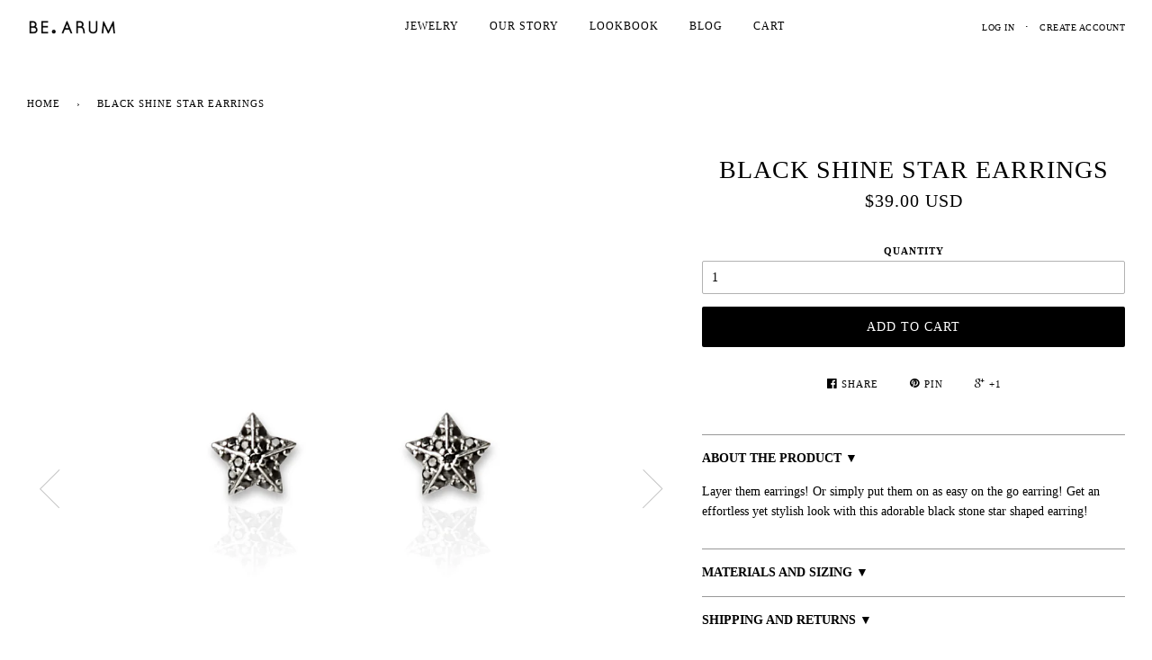

--- FILE ---
content_type: text/html; charset=utf-8
request_url: https://www.bearum.kr/products/brilliant-star-earrings-black-stone
body_size: 15501
content:
<!doctype html>
<!--[if lt IE 7]><html class="no-js lt-ie9 lt-ie8 lt-ie7" lang="en"> <![endif]-->
<!--[if IE 7]><html class="no-js lt-ie9 lt-ie8" lang="en"> <![endif]-->
<!--[if IE 8]><html class="no-js lt-ie9" lang="en"> <![endif]-->
<!--[if IE 9 ]><html class="ie9 no-js"> <![endif]-->
<!--[if (gt IE 9)|!(IE)]><!--> <html class="no-js"> <!--<![endif]-->
<head>

  <!-- ========================== Pipeline Theme ============================ -->
  <meta charset="utf-8">
  <meta http-equiv="X-UA-Compatible" content="IE=edge,chrome=1">

  
  <link rel="shortcut icon" href="//www.bearum.kr/cdn/shop/t/45/assets/favicon.png?v=52940882396520249701511448077" type="image/png" />
  

  <!-- Title and description ================================================ -->
  <title>
  Black Shine Star Earrings &ndash; BE.ARUM
  </title>

  
  <meta name="description" content="Geometric shapes are chic and in trend. The studs are cute and the stones add a majestic touch to the earrings. Wear it and lend the earrings some shine, because you already have enough beauty in you.">
  

  <!-- Product meta ========================================================= -->
  <!-- /snippets/social-meta-tags.liquid -->


  <meta property="og:type" content="product">
  <meta property="og:title" content="Black Shine Star Earrings">
  
  <meta property="og:image" content="http://www.bearum.kr/cdn/shop/products/star_earring_grande.jpg?v=1497802554">
  <meta property="og:image:secure_url" content="https://www.bearum.kr/cdn/shop/products/star_earring_grande.jpg?v=1497802554">
  
  <meta property="og:image" content="http://www.bearum.kr/cdn/shop/products/star_earring_1_grande.jpg?v=1497802554">
  <meta property="og:image:secure_url" content="https://www.bearum.kr/cdn/shop/products/star_earring_1_grande.jpg?v=1497802554">
  
  <meta property="og:image" content="http://www.bearum.kr/cdn/shop/products/star_earring_2_grande.jpg?v=1497802554">
  <meta property="og:image:secure_url" content="https://www.bearum.kr/cdn/shop/products/star_earring_2_grande.jpg?v=1497802554">
  
  <meta property="og:price:amount" content="39.00">
  <meta property="og:price:currency" content="USD">


  <meta property="og:description" content="Geometric shapes are chic and in trend. The studs are cute and the stones add a majestic touch to the earrings. Wear it and lend the earrings some shine, because you already have enough beauty in you.">

  <meta property="og:url" content="https://www.bearum.kr/products/brilliant-star-earrings-black-stone">
  <meta property="og:site_name" content="BE.ARUM">







  <meta name="twitter:card" content="product">
  <meta name="twitter:title" content="Black Shine Star Earrings">
  <meta name="twitter:description" content="

About the Product ▼
Layer them earrings! Or simply put them on as easy on the go earring! Get an effortless yet stylish look with this adorable black stone star shaped earring!


Materials and Sizing ▼
Materials: Sterling Silver, Black Cubic Zirconia
Size: 8.3mm x 8mm 




Shipping and Returns ▼

Free Shipping $150+ International DeliveryReturn policy
OUR SHIPPING OPTIONS AND COSTS ARE CONSTANTLY CHANGING DUE TO COVID 19. PLEASE SEE SHIPPING OPTIONS ON OUR CHECKOUT PAGE.
Product ships out within 1-2 days.




">
  <meta name="twitter:image" content="https://www.bearum.kr/cdn/shop/products/star_earring_medium.jpg?v=1497802554">
  <meta name="twitter:image:width" content="240">
  <meta name="twitter:image:height" content="240">
  <meta name="twitter:label1" content="Price">
  
  <meta name="twitter:data1" content="$39.00 USD">
  
  <meta name="twitter:label2" content="Brand">
  <meta name="twitter:data2" content="BE.ARUM">
  


  <!-- Helpers ============================================================== -->
  <link rel="canonical" href="https://www.bearum.kr/products/brilliant-star-earrings-black-stone">
  <meta name="viewport" content="width=device-width,initial-scale=1">
  <meta name="theme-color" content="#000000">

  

  <!-- CSS ================================================================== -->
  <link href="//www.bearum.kr/cdn/shop/t/45/assets/style.scss.css?v=51381641197328165371747373207" rel="stylesheet" type="text/css" media="all" />

  <!-- Header hook for plugins ============================================== -->
  <script>window.performance && window.performance.mark && window.performance.mark('shopify.content_for_header.start');</script><meta name="facebook-domain-verification" content="qp2p2gfgir5xekdk9jkslyzuaoi0pn">
<meta id="shopify-digital-wallet" name="shopify-digital-wallet" content="/7698953/digital_wallets/dialog">
<meta name="shopify-checkout-api-token" content="72c6abc37b185ec3a321e5ed02330a9b">
<meta id="in-context-paypal-metadata" data-shop-id="7698953" data-venmo-supported="false" data-environment="production" data-locale="en_US" data-paypal-v4="true" data-currency="USD">
<link rel="alternate" type="application/json+oembed" href="https://www.bearum.kr/products/brilliant-star-earrings-black-stone.oembed">
<script async="async" src="/checkouts/internal/preloads.js?locale=en-US"></script>
<script id="shopify-features" type="application/json">{"accessToken":"72c6abc37b185ec3a321e5ed02330a9b","betas":["rich-media-storefront-analytics"],"domain":"www.bearum.kr","predictiveSearch":true,"shopId":7698953,"locale":"en"}</script>
<script>var Shopify = Shopify || {};
Shopify.shop = "be-arumbracelet.myshopify.com";
Shopify.locale = "en";
Shopify.currency = {"active":"USD","rate":"1.0"};
Shopify.country = "US";
Shopify.theme = {"name":"Black Friday 2017","id":5787615272,"schema_name":null,"schema_version":null,"theme_store_id":null,"role":"main"};
Shopify.theme.handle = "null";
Shopify.theme.style = {"id":null,"handle":null};
Shopify.cdnHost = "www.bearum.kr/cdn";
Shopify.routes = Shopify.routes || {};
Shopify.routes.root = "/";</script>
<script type="module">!function(o){(o.Shopify=o.Shopify||{}).modules=!0}(window);</script>
<script>!function(o){function n(){var o=[];function n(){o.push(Array.prototype.slice.apply(arguments))}return n.q=o,n}var t=o.Shopify=o.Shopify||{};t.loadFeatures=n(),t.autoloadFeatures=n()}(window);</script>
<script id="shop-js-analytics" type="application/json">{"pageType":"product"}</script>
<script defer="defer" async type="module" src="//www.bearum.kr/cdn/shopifycloud/shop-js/modules/v2/client.init-shop-cart-sync_C5BV16lS.en.esm.js"></script>
<script defer="defer" async type="module" src="//www.bearum.kr/cdn/shopifycloud/shop-js/modules/v2/chunk.common_CygWptCX.esm.js"></script>
<script type="module">
  await import("//www.bearum.kr/cdn/shopifycloud/shop-js/modules/v2/client.init-shop-cart-sync_C5BV16lS.en.esm.js");
await import("//www.bearum.kr/cdn/shopifycloud/shop-js/modules/v2/chunk.common_CygWptCX.esm.js");

  window.Shopify.SignInWithShop?.initShopCartSync?.({"fedCMEnabled":true,"windoidEnabled":true});

</script>
<script id="__st">var __st={"a":7698953,"offset":32400,"reqid":"92c84881-cfad-4abd-ab4c-c297a5db0a5c-1768714873","pageurl":"www.bearum.kr\/products\/brilliant-star-earrings-black-stone","u":"93e9e08f8a0c","p":"product","rtyp":"product","rid":10276815693};</script>
<script>window.ShopifyPaypalV4VisibilityTracking = true;</script>
<script id="captcha-bootstrap">!function(){'use strict';const t='contact',e='account',n='new_comment',o=[[t,t],['blogs',n],['comments',n],[t,'customer']],c=[[e,'customer_login'],[e,'guest_login'],[e,'recover_customer_password'],[e,'create_customer']],r=t=>t.map((([t,e])=>`form[action*='/${t}']:not([data-nocaptcha='true']) input[name='form_type'][value='${e}']`)).join(','),a=t=>()=>t?[...document.querySelectorAll(t)].map((t=>t.form)):[];function s(){const t=[...o],e=r(t);return a(e)}const i='password',u='form_key',d=['recaptcha-v3-token','g-recaptcha-response','h-captcha-response',i],f=()=>{try{return window.sessionStorage}catch{return}},m='__shopify_v',_=t=>t.elements[u];function p(t,e,n=!1){try{const o=window.sessionStorage,c=JSON.parse(o.getItem(e)),{data:r}=function(t){const{data:e,action:n}=t;return t[m]||n?{data:e,action:n}:{data:t,action:n}}(c);for(const[e,n]of Object.entries(r))t.elements[e]&&(t.elements[e].value=n);n&&o.removeItem(e)}catch(o){console.error('form repopulation failed',{error:o})}}const l='form_type',E='cptcha';function T(t){t.dataset[E]=!0}const w=window,h=w.document,L='Shopify',v='ce_forms',y='captcha';let A=!1;((t,e)=>{const n=(g='f06e6c50-85a8-45c8-87d0-21a2b65856fe',I='https://cdn.shopify.com/shopifycloud/storefront-forms-hcaptcha/ce_storefront_forms_captcha_hcaptcha.v1.5.2.iife.js',D={infoText:'Protected by hCaptcha',privacyText:'Privacy',termsText:'Terms'},(t,e,n)=>{const o=w[L][v],c=o.bindForm;if(c)return c(t,g,e,D).then(n);var r;o.q.push([[t,g,e,D],n]),r=I,A||(h.body.append(Object.assign(h.createElement('script'),{id:'captcha-provider',async:!0,src:r})),A=!0)});var g,I,D;w[L]=w[L]||{},w[L][v]=w[L][v]||{},w[L][v].q=[],w[L][y]=w[L][y]||{},w[L][y].protect=function(t,e){n(t,void 0,e),T(t)},Object.freeze(w[L][y]),function(t,e,n,w,h,L){const[v,y,A,g]=function(t,e,n){const i=e?o:[],u=t?c:[],d=[...i,...u],f=r(d),m=r(i),_=r(d.filter((([t,e])=>n.includes(e))));return[a(f),a(m),a(_),s()]}(w,h,L),I=t=>{const e=t.target;return e instanceof HTMLFormElement?e:e&&e.form},D=t=>v().includes(t);t.addEventListener('submit',(t=>{const e=I(t);if(!e)return;const n=D(e)&&!e.dataset.hcaptchaBound&&!e.dataset.recaptchaBound,o=_(e),c=g().includes(e)&&(!o||!o.value);(n||c)&&t.preventDefault(),c&&!n&&(function(t){try{if(!f())return;!function(t){const e=f();if(!e)return;const n=_(t);if(!n)return;const o=n.value;o&&e.removeItem(o)}(t);const e=Array.from(Array(32),(()=>Math.random().toString(36)[2])).join('');!function(t,e){_(t)||t.append(Object.assign(document.createElement('input'),{type:'hidden',name:u})),t.elements[u].value=e}(t,e),function(t,e){const n=f();if(!n)return;const o=[...t.querySelectorAll(`input[type='${i}']`)].map((({name:t})=>t)),c=[...d,...o],r={};for(const[a,s]of new FormData(t).entries())c.includes(a)||(r[a]=s);n.setItem(e,JSON.stringify({[m]:1,action:t.action,data:r}))}(t,e)}catch(e){console.error('failed to persist form',e)}}(e),e.submit())}));const S=(t,e)=>{t&&!t.dataset[E]&&(n(t,e.some((e=>e===t))),T(t))};for(const o of['focusin','change'])t.addEventListener(o,(t=>{const e=I(t);D(e)&&S(e,y())}));const B=e.get('form_key'),M=e.get(l),P=B&&M;t.addEventListener('DOMContentLoaded',(()=>{const t=y();if(P)for(const e of t)e.elements[l].value===M&&p(e,B);[...new Set([...A(),...v().filter((t=>'true'===t.dataset.shopifyCaptcha))])].forEach((e=>S(e,t)))}))}(h,new URLSearchParams(w.location.search),n,t,e,['guest_login'])})(!0,!0)}();</script>
<script integrity="sha256-4kQ18oKyAcykRKYeNunJcIwy7WH5gtpwJnB7kiuLZ1E=" data-source-attribution="shopify.loadfeatures" defer="defer" src="//www.bearum.kr/cdn/shopifycloud/storefront/assets/storefront/load_feature-a0a9edcb.js" crossorigin="anonymous"></script>
<script data-source-attribution="shopify.dynamic_checkout.dynamic.init">var Shopify=Shopify||{};Shopify.PaymentButton=Shopify.PaymentButton||{isStorefrontPortableWallets:!0,init:function(){window.Shopify.PaymentButton.init=function(){};var t=document.createElement("script");t.src="https://www.bearum.kr/cdn/shopifycloud/portable-wallets/latest/portable-wallets.en.js",t.type="module",document.head.appendChild(t)}};
</script>
<script data-source-attribution="shopify.dynamic_checkout.buyer_consent">
  function portableWalletsHideBuyerConsent(e){var t=document.getElementById("shopify-buyer-consent"),n=document.getElementById("shopify-subscription-policy-button");t&&n&&(t.classList.add("hidden"),t.setAttribute("aria-hidden","true"),n.removeEventListener("click",e))}function portableWalletsShowBuyerConsent(e){var t=document.getElementById("shopify-buyer-consent"),n=document.getElementById("shopify-subscription-policy-button");t&&n&&(t.classList.remove("hidden"),t.removeAttribute("aria-hidden"),n.addEventListener("click",e))}window.Shopify?.PaymentButton&&(window.Shopify.PaymentButton.hideBuyerConsent=portableWalletsHideBuyerConsent,window.Shopify.PaymentButton.showBuyerConsent=portableWalletsShowBuyerConsent);
</script>
<script data-source-attribution="shopify.dynamic_checkout.cart.bootstrap">document.addEventListener("DOMContentLoaded",(function(){function t(){return document.querySelector("shopify-accelerated-checkout-cart, shopify-accelerated-checkout")}if(t())Shopify.PaymentButton.init();else{new MutationObserver((function(e,n){t()&&(Shopify.PaymentButton.init(),n.disconnect())})).observe(document.body,{childList:!0,subtree:!0})}}));
</script>
<link id="shopify-accelerated-checkout-styles" rel="stylesheet" media="screen" href="https://www.bearum.kr/cdn/shopifycloud/portable-wallets/latest/accelerated-checkout-backwards-compat.css" crossorigin="anonymous">
<style id="shopify-accelerated-checkout-cart">
        #shopify-buyer-consent {
  margin-top: 1em;
  display: inline-block;
  width: 100%;
}

#shopify-buyer-consent.hidden {
  display: none;
}

#shopify-subscription-policy-button {
  background: none;
  border: none;
  padding: 0;
  text-decoration: underline;
  font-size: inherit;
  cursor: pointer;
}

#shopify-subscription-policy-button::before {
  box-shadow: none;
}

      </style>

<script>window.performance && window.performance.mark && window.performance.mark('shopify.content_for_header.end');</script>

  <!-- /snippets/oldIE-js.liquid -->


<!--[if lt IE 9]>
<script src="//cdnjs.cloudflare.com/ajax/libs/html5shiv/3.7.2/html5shiv.min.js" type="text/javascript"></script>
<script src="//www.bearum.kr/cdn/shop/t/45/assets/respond.min.js?v=52248677837542619231511448080" type="text/javascript"></script>
<script src="//www.bearum.kr/cdn/shop/t/45/assets/background_size_emu.js?v=20512233629963367491511448076" type="text/javascript"></script>
<link href="//www.bearum.kr/cdn/shop/t/45/assets/respond-proxy.html" id="respond-proxy" rel="respond-proxy" />
<link href="//www.bearum.kr/search?q=e11cfa4a23dafd54fd135d7fd99afb79" id="respond-redirect" rel="respond-redirect" />
<script src="//www.bearum.kr/search?q=e11cfa4a23dafd54fd135d7fd99afb79" type="text/javascript"></script>
<![endif]-->



  <script src="//ajax.googleapis.com/ajax/libs/jquery/1.11.0/jquery.min.js" type="text/javascript"></script>
  <script src="//www.bearum.kr/cdn/shop/t/45/assets/modernizr.min.js?v=137617515274177302221511448079" type="text/javascript"></script>
  <script src="//www.bearum.kr/cdn/shop/t/45/assets/lazyload.js?v=23672200542214019711511448078" type="text/javascript"></script>

  <!-- Slick Slider Plugin ================================================= -->
  <script src="//www.bearum.kr/cdn/shop/t/45/assets/slick.min.js?v=177235044764820045951511448080" type="text/javascript"></script>


  <!-- Instagram Plugin ==================================================== -->
  

  
  
  <!-- /snippets/fonts.liquid -->
<script src="//ajax.googleapis.com/ajax/libs/webfont/1/webfont.js"></script>
<script type="text/javascript">
  WebFont.load({
    google: { 
      families:
        
        
        []
    },
    timeout: 5000
  });
</script>
  
 <script src="https://use.typekit.net/ooo4ooa.js"></script>
 <script>try{Typekit.load({ async: true });}catch(e){}</script>

  <script type="text/javascript">
  WebFontConfig = {
    google: { families: [ 'EB+Garamond::latin' ] }
  };
  (function() {
    var wf = document.createElement('script');
    wf.src = 'https://ajax.googleapis.com/ajax/libs/webfont/1/webfont.js';
    wf.type = 'text/javascript';
    wf.async = 'true';
    var s = document.getElementsByTagName('script')[0];
    s.parentNode.insertBefore(wf, s);
  })(); </script>
 
  
  <meta name="google-site-verification" content="dQ8OYEcgh45Aq09Q30EQrAP-0vXiZhf2FXGDKBYpDhU" />
<script type="text/javascript" src="https://www.affiliatly.com/other_frameworks.js?affiliatly_code=AF-102484"></script>

<link href="https://monorail-edge.shopifysvc.com" rel="dns-prefetch">
<script>(function(){if ("sendBeacon" in navigator && "performance" in window) {try {var session_token_from_headers = performance.getEntriesByType('navigation')[0].serverTiming.find(x => x.name == '_s').description;} catch {var session_token_from_headers = undefined;}var session_cookie_matches = document.cookie.match(/_shopify_s=([^;]*)/);var session_token_from_cookie = session_cookie_matches && session_cookie_matches.length === 2 ? session_cookie_matches[1] : "";var session_token = session_token_from_headers || session_token_from_cookie || "";function handle_abandonment_event(e) {var entries = performance.getEntries().filter(function(entry) {return /monorail-edge.shopifysvc.com/.test(entry.name);});if (!window.abandonment_tracked && entries.length === 0) {window.abandonment_tracked = true;var currentMs = Date.now();var navigation_start = performance.timing.navigationStart;var payload = {shop_id: 7698953,url: window.location.href,navigation_start,duration: currentMs - navigation_start,session_token,page_type: "product"};window.navigator.sendBeacon("https://monorail-edge.shopifysvc.com/v1/produce", JSON.stringify({schema_id: "online_store_buyer_site_abandonment/1.1",payload: payload,metadata: {event_created_at_ms: currentMs,event_sent_at_ms: currentMs}}));}}window.addEventListener('pagehide', handle_abandonment_event);}}());</script>
<script id="web-pixels-manager-setup">(function e(e,d,r,n,o){if(void 0===o&&(o={}),!Boolean(null===(a=null===(i=window.Shopify)||void 0===i?void 0:i.analytics)||void 0===a?void 0:a.replayQueue)){var i,a;window.Shopify=window.Shopify||{};var t=window.Shopify;t.analytics=t.analytics||{};var s=t.analytics;s.replayQueue=[],s.publish=function(e,d,r){return s.replayQueue.push([e,d,r]),!0};try{self.performance.mark("wpm:start")}catch(e){}var l=function(){var e={modern:/Edge?\/(1{2}[4-9]|1[2-9]\d|[2-9]\d{2}|\d{4,})\.\d+(\.\d+|)|Firefox\/(1{2}[4-9]|1[2-9]\d|[2-9]\d{2}|\d{4,})\.\d+(\.\d+|)|Chrom(ium|e)\/(9{2}|\d{3,})\.\d+(\.\d+|)|(Maci|X1{2}).+ Version\/(15\.\d+|(1[6-9]|[2-9]\d|\d{3,})\.\d+)([,.]\d+|)( \(\w+\)|)( Mobile\/\w+|) Safari\/|Chrome.+OPR\/(9{2}|\d{3,})\.\d+\.\d+|(CPU[ +]OS|iPhone[ +]OS|CPU[ +]iPhone|CPU IPhone OS|CPU iPad OS)[ +]+(15[._]\d+|(1[6-9]|[2-9]\d|\d{3,})[._]\d+)([._]\d+|)|Android:?[ /-](13[3-9]|1[4-9]\d|[2-9]\d{2}|\d{4,})(\.\d+|)(\.\d+|)|Android.+Firefox\/(13[5-9]|1[4-9]\d|[2-9]\d{2}|\d{4,})\.\d+(\.\d+|)|Android.+Chrom(ium|e)\/(13[3-9]|1[4-9]\d|[2-9]\d{2}|\d{4,})\.\d+(\.\d+|)|SamsungBrowser\/([2-9]\d|\d{3,})\.\d+/,legacy:/Edge?\/(1[6-9]|[2-9]\d|\d{3,})\.\d+(\.\d+|)|Firefox\/(5[4-9]|[6-9]\d|\d{3,})\.\d+(\.\d+|)|Chrom(ium|e)\/(5[1-9]|[6-9]\d|\d{3,})\.\d+(\.\d+|)([\d.]+$|.*Safari\/(?![\d.]+ Edge\/[\d.]+$))|(Maci|X1{2}).+ Version\/(10\.\d+|(1[1-9]|[2-9]\d|\d{3,})\.\d+)([,.]\d+|)( \(\w+\)|)( Mobile\/\w+|) Safari\/|Chrome.+OPR\/(3[89]|[4-9]\d|\d{3,})\.\d+\.\d+|(CPU[ +]OS|iPhone[ +]OS|CPU[ +]iPhone|CPU IPhone OS|CPU iPad OS)[ +]+(10[._]\d+|(1[1-9]|[2-9]\d|\d{3,})[._]\d+)([._]\d+|)|Android:?[ /-](13[3-9]|1[4-9]\d|[2-9]\d{2}|\d{4,})(\.\d+|)(\.\d+|)|Mobile Safari.+OPR\/([89]\d|\d{3,})\.\d+\.\d+|Android.+Firefox\/(13[5-9]|1[4-9]\d|[2-9]\d{2}|\d{4,})\.\d+(\.\d+|)|Android.+Chrom(ium|e)\/(13[3-9]|1[4-9]\d|[2-9]\d{2}|\d{4,})\.\d+(\.\d+|)|Android.+(UC? ?Browser|UCWEB|U3)[ /]?(15\.([5-9]|\d{2,})|(1[6-9]|[2-9]\d|\d{3,})\.\d+)\.\d+|SamsungBrowser\/(5\.\d+|([6-9]|\d{2,})\.\d+)|Android.+MQ{2}Browser\/(14(\.(9|\d{2,})|)|(1[5-9]|[2-9]\d|\d{3,})(\.\d+|))(\.\d+|)|K[Aa][Ii]OS\/(3\.\d+|([4-9]|\d{2,})\.\d+)(\.\d+|)/},d=e.modern,r=e.legacy,n=navigator.userAgent;return n.match(d)?"modern":n.match(r)?"legacy":"unknown"}(),u="modern"===l?"modern":"legacy",c=(null!=n?n:{modern:"",legacy:""})[u],f=function(e){return[e.baseUrl,"/wpm","/b",e.hashVersion,"modern"===e.buildTarget?"m":"l",".js"].join("")}({baseUrl:d,hashVersion:r,buildTarget:u}),m=function(e){var d=e.version,r=e.bundleTarget,n=e.surface,o=e.pageUrl,i=e.monorailEndpoint;return{emit:function(e){var a=e.status,t=e.errorMsg,s=(new Date).getTime(),l=JSON.stringify({metadata:{event_sent_at_ms:s},events:[{schema_id:"web_pixels_manager_load/3.1",payload:{version:d,bundle_target:r,page_url:o,status:a,surface:n,error_msg:t},metadata:{event_created_at_ms:s}}]});if(!i)return console&&console.warn&&console.warn("[Web Pixels Manager] No Monorail endpoint provided, skipping logging."),!1;try{return self.navigator.sendBeacon.bind(self.navigator)(i,l)}catch(e){}var u=new XMLHttpRequest;try{return u.open("POST",i,!0),u.setRequestHeader("Content-Type","text/plain"),u.send(l),!0}catch(e){return console&&console.warn&&console.warn("[Web Pixels Manager] Got an unhandled error while logging to Monorail."),!1}}}}({version:r,bundleTarget:l,surface:e.surface,pageUrl:self.location.href,monorailEndpoint:e.monorailEndpoint});try{o.browserTarget=l,function(e){var d=e.src,r=e.async,n=void 0===r||r,o=e.onload,i=e.onerror,a=e.sri,t=e.scriptDataAttributes,s=void 0===t?{}:t,l=document.createElement("script"),u=document.querySelector("head"),c=document.querySelector("body");if(l.async=n,l.src=d,a&&(l.integrity=a,l.crossOrigin="anonymous"),s)for(var f in s)if(Object.prototype.hasOwnProperty.call(s,f))try{l.dataset[f]=s[f]}catch(e){}if(o&&l.addEventListener("load",o),i&&l.addEventListener("error",i),u)u.appendChild(l);else{if(!c)throw new Error("Did not find a head or body element to append the script");c.appendChild(l)}}({src:f,async:!0,onload:function(){if(!function(){var e,d;return Boolean(null===(d=null===(e=window.Shopify)||void 0===e?void 0:e.analytics)||void 0===d?void 0:d.initialized)}()){var d=window.webPixelsManager.init(e)||void 0;if(d){var r=window.Shopify.analytics;r.replayQueue.forEach((function(e){var r=e[0],n=e[1],o=e[2];d.publishCustomEvent(r,n,o)})),r.replayQueue=[],r.publish=d.publishCustomEvent,r.visitor=d.visitor,r.initialized=!0}}},onerror:function(){return m.emit({status:"failed",errorMsg:"".concat(f," has failed to load")})},sri:function(e){var d=/^sha384-[A-Za-z0-9+/=]+$/;return"string"==typeof e&&d.test(e)}(c)?c:"",scriptDataAttributes:o}),m.emit({status:"loading"})}catch(e){m.emit({status:"failed",errorMsg:(null==e?void 0:e.message)||"Unknown error"})}}})({shopId: 7698953,storefrontBaseUrl: "https://www.bearum.kr",extensionsBaseUrl: "https://extensions.shopifycdn.com/cdn/shopifycloud/web-pixels-manager",monorailEndpoint: "https://monorail-edge.shopifysvc.com/unstable/produce_batch",surface: "storefront-renderer",enabledBetaFlags: ["2dca8a86"],webPixelsConfigList: [{"id":"180027490","configuration":"{\"pixel_id\":\"180522539009403\",\"pixel_type\":\"facebook_pixel\",\"metaapp_system_user_token\":\"-\"}","eventPayloadVersion":"v1","runtimeContext":"OPEN","scriptVersion":"ca16bc87fe92b6042fbaa3acc2fbdaa6","type":"APP","apiClientId":2329312,"privacyPurposes":["ANALYTICS","MARKETING","SALE_OF_DATA"],"dataSharingAdjustments":{"protectedCustomerApprovalScopes":["read_customer_address","read_customer_email","read_customer_name","read_customer_personal_data","read_customer_phone"]}},{"id":"97878114","eventPayloadVersion":"v1","runtimeContext":"LAX","scriptVersion":"1","type":"CUSTOM","privacyPurposes":["ANALYTICS"],"name":"Google Analytics tag (migrated)"},{"id":"shopify-app-pixel","configuration":"{}","eventPayloadVersion":"v1","runtimeContext":"STRICT","scriptVersion":"0450","apiClientId":"shopify-pixel","type":"APP","privacyPurposes":["ANALYTICS","MARKETING"]},{"id":"shopify-custom-pixel","eventPayloadVersion":"v1","runtimeContext":"LAX","scriptVersion":"0450","apiClientId":"shopify-pixel","type":"CUSTOM","privacyPurposes":["ANALYTICS","MARKETING"]}],isMerchantRequest: false,initData: {"shop":{"name":"BE.ARUM","paymentSettings":{"currencyCode":"USD"},"myshopifyDomain":"be-arumbracelet.myshopify.com","countryCode":"KR","storefrontUrl":"https:\/\/www.bearum.kr"},"customer":null,"cart":null,"checkout":null,"productVariants":[{"price":{"amount":39.0,"currencyCode":"USD"},"product":{"title":"Black Shine Star Earrings","vendor":"BE.ARUM","id":"10276815693","untranslatedTitle":"Black Shine Star Earrings","url":"\/products\/brilliant-star-earrings-black-stone","type":""},"id":"39386264909","image":{"src":"\/\/www.bearum.kr\/cdn\/shop\/products\/star_earring.jpg?v=1497802554"},"sku":"","title":"Default Title","untranslatedTitle":"Default Title"}],"purchasingCompany":null},},"https://www.bearum.kr/cdn","fcfee988w5aeb613cpc8e4bc33m6693e112",{"modern":"","legacy":""},{"shopId":"7698953","storefrontBaseUrl":"https:\/\/www.bearum.kr","extensionBaseUrl":"https:\/\/extensions.shopifycdn.com\/cdn\/shopifycloud\/web-pixels-manager","surface":"storefront-renderer","enabledBetaFlags":"[\"2dca8a86\"]","isMerchantRequest":"false","hashVersion":"fcfee988w5aeb613cpc8e4bc33m6693e112","publish":"custom","events":"[[\"page_viewed\",{}],[\"product_viewed\",{\"productVariant\":{\"price\":{\"amount\":39.0,\"currencyCode\":\"USD\"},\"product\":{\"title\":\"Black Shine Star Earrings\",\"vendor\":\"BE.ARUM\",\"id\":\"10276815693\",\"untranslatedTitle\":\"Black Shine Star Earrings\",\"url\":\"\/products\/brilliant-star-earrings-black-stone\",\"type\":\"\"},\"id\":\"39386264909\",\"image\":{\"src\":\"\/\/www.bearum.kr\/cdn\/shop\/products\/star_earring.jpg?v=1497802554\"},\"sku\":\"\",\"title\":\"Default Title\",\"untranslatedTitle\":\"Default Title\"}}]]"});</script><script>
  window.ShopifyAnalytics = window.ShopifyAnalytics || {};
  window.ShopifyAnalytics.meta = window.ShopifyAnalytics.meta || {};
  window.ShopifyAnalytics.meta.currency = 'USD';
  var meta = {"product":{"id":10276815693,"gid":"gid:\/\/shopify\/Product\/10276815693","vendor":"BE.ARUM","type":"","handle":"brilliant-star-earrings-black-stone","variants":[{"id":39386264909,"price":3900,"name":"Black Shine Star Earrings","public_title":null,"sku":""}],"remote":false},"page":{"pageType":"product","resourceType":"product","resourceId":10276815693,"requestId":"92c84881-cfad-4abd-ab4c-c297a5db0a5c-1768714873"}};
  for (var attr in meta) {
    window.ShopifyAnalytics.meta[attr] = meta[attr];
  }
</script>
<script class="analytics">
  (function () {
    var customDocumentWrite = function(content) {
      var jquery = null;

      if (window.jQuery) {
        jquery = window.jQuery;
      } else if (window.Checkout && window.Checkout.$) {
        jquery = window.Checkout.$;
      }

      if (jquery) {
        jquery('body').append(content);
      }
    };

    var hasLoggedConversion = function(token) {
      if (token) {
        return document.cookie.indexOf('loggedConversion=' + token) !== -1;
      }
      return false;
    }

    var setCookieIfConversion = function(token) {
      if (token) {
        var twoMonthsFromNow = new Date(Date.now());
        twoMonthsFromNow.setMonth(twoMonthsFromNow.getMonth() + 2);

        document.cookie = 'loggedConversion=' + token + '; expires=' + twoMonthsFromNow;
      }
    }

    var trekkie = window.ShopifyAnalytics.lib = window.trekkie = window.trekkie || [];
    if (trekkie.integrations) {
      return;
    }
    trekkie.methods = [
      'identify',
      'page',
      'ready',
      'track',
      'trackForm',
      'trackLink'
    ];
    trekkie.factory = function(method) {
      return function() {
        var args = Array.prototype.slice.call(arguments);
        args.unshift(method);
        trekkie.push(args);
        return trekkie;
      };
    };
    for (var i = 0; i < trekkie.methods.length; i++) {
      var key = trekkie.methods[i];
      trekkie[key] = trekkie.factory(key);
    }
    trekkie.load = function(config) {
      trekkie.config = config || {};
      trekkie.config.initialDocumentCookie = document.cookie;
      var first = document.getElementsByTagName('script')[0];
      var script = document.createElement('script');
      script.type = 'text/javascript';
      script.onerror = function(e) {
        var scriptFallback = document.createElement('script');
        scriptFallback.type = 'text/javascript';
        scriptFallback.onerror = function(error) {
                var Monorail = {
      produce: function produce(monorailDomain, schemaId, payload) {
        var currentMs = new Date().getTime();
        var event = {
          schema_id: schemaId,
          payload: payload,
          metadata: {
            event_created_at_ms: currentMs,
            event_sent_at_ms: currentMs
          }
        };
        return Monorail.sendRequest("https://" + monorailDomain + "/v1/produce", JSON.stringify(event));
      },
      sendRequest: function sendRequest(endpointUrl, payload) {
        // Try the sendBeacon API
        if (window && window.navigator && typeof window.navigator.sendBeacon === 'function' && typeof window.Blob === 'function' && !Monorail.isIos12()) {
          var blobData = new window.Blob([payload], {
            type: 'text/plain'
          });

          if (window.navigator.sendBeacon(endpointUrl, blobData)) {
            return true;
          } // sendBeacon was not successful

        } // XHR beacon

        var xhr = new XMLHttpRequest();

        try {
          xhr.open('POST', endpointUrl);
          xhr.setRequestHeader('Content-Type', 'text/plain');
          xhr.send(payload);
        } catch (e) {
          console.log(e);
        }

        return false;
      },
      isIos12: function isIos12() {
        return window.navigator.userAgent.lastIndexOf('iPhone; CPU iPhone OS 12_') !== -1 || window.navigator.userAgent.lastIndexOf('iPad; CPU OS 12_') !== -1;
      }
    };
    Monorail.produce('monorail-edge.shopifysvc.com',
      'trekkie_storefront_load_errors/1.1',
      {shop_id: 7698953,
      theme_id: 5787615272,
      app_name: "storefront",
      context_url: window.location.href,
      source_url: "//www.bearum.kr/cdn/s/trekkie.storefront.cd680fe47e6c39ca5d5df5f0a32d569bc48c0f27.min.js"});

        };
        scriptFallback.async = true;
        scriptFallback.src = '//www.bearum.kr/cdn/s/trekkie.storefront.cd680fe47e6c39ca5d5df5f0a32d569bc48c0f27.min.js';
        first.parentNode.insertBefore(scriptFallback, first);
      };
      script.async = true;
      script.src = '//www.bearum.kr/cdn/s/trekkie.storefront.cd680fe47e6c39ca5d5df5f0a32d569bc48c0f27.min.js';
      first.parentNode.insertBefore(script, first);
    };
    trekkie.load(
      {"Trekkie":{"appName":"storefront","development":false,"defaultAttributes":{"shopId":7698953,"isMerchantRequest":null,"themeId":5787615272,"themeCityHash":"6398170023654216300","contentLanguage":"en","currency":"USD","eventMetadataId":"4667e4cd-7bcd-4fd8-bc9b-e7470494c820"},"isServerSideCookieWritingEnabled":true,"monorailRegion":"shop_domain","enabledBetaFlags":["65f19447"]},"Session Attribution":{},"S2S":{"facebookCapiEnabled":true,"source":"trekkie-storefront-renderer","apiClientId":580111}}
    );

    var loaded = false;
    trekkie.ready(function() {
      if (loaded) return;
      loaded = true;

      window.ShopifyAnalytics.lib = window.trekkie;

      var originalDocumentWrite = document.write;
      document.write = customDocumentWrite;
      try { window.ShopifyAnalytics.merchantGoogleAnalytics.call(this); } catch(error) {};
      document.write = originalDocumentWrite;

      window.ShopifyAnalytics.lib.page(null,{"pageType":"product","resourceType":"product","resourceId":10276815693,"requestId":"92c84881-cfad-4abd-ab4c-c297a5db0a5c-1768714873","shopifyEmitted":true});

      var match = window.location.pathname.match(/checkouts\/(.+)\/(thank_you|post_purchase)/)
      var token = match? match[1]: undefined;
      if (!hasLoggedConversion(token)) {
        setCookieIfConversion(token);
        window.ShopifyAnalytics.lib.track("Viewed Product",{"currency":"USD","variantId":39386264909,"productId":10276815693,"productGid":"gid:\/\/shopify\/Product\/10276815693","name":"Black Shine Star Earrings","price":"39.00","sku":"","brand":"BE.ARUM","variant":null,"category":"","nonInteraction":true,"remote":false},undefined,undefined,{"shopifyEmitted":true});
      window.ShopifyAnalytics.lib.track("monorail:\/\/trekkie_storefront_viewed_product\/1.1",{"currency":"USD","variantId":39386264909,"productId":10276815693,"productGid":"gid:\/\/shopify\/Product\/10276815693","name":"Black Shine Star Earrings","price":"39.00","sku":"","brand":"BE.ARUM","variant":null,"category":"","nonInteraction":true,"remote":false,"referer":"https:\/\/www.bearum.kr\/products\/brilliant-star-earrings-black-stone"});
      }
    });


        var eventsListenerScript = document.createElement('script');
        eventsListenerScript.async = true;
        eventsListenerScript.src = "//www.bearum.kr/cdn/shopifycloud/storefront/assets/shop_events_listener-3da45d37.js";
        document.getElementsByTagName('head')[0].appendChild(eventsListenerScript);

})();</script>
  <script>
  if (!window.ga || (window.ga && typeof window.ga !== 'function')) {
    window.ga = function ga() {
      (window.ga.q = window.ga.q || []).push(arguments);
      if (window.Shopify && window.Shopify.analytics && typeof window.Shopify.analytics.publish === 'function') {
        window.Shopify.analytics.publish("ga_stub_called", {}, {sendTo: "google_osp_migration"});
      }
      console.error("Shopify's Google Analytics stub called with:", Array.from(arguments), "\nSee https://help.shopify.com/manual/promoting-marketing/pixels/pixel-migration#google for more information.");
    };
    if (window.Shopify && window.Shopify.analytics && typeof window.Shopify.analytics.publish === 'function') {
      window.Shopify.analytics.publish("ga_stub_initialized", {}, {sendTo: "google_osp_migration"});
    }
  }
</script>
<script
  defer
  src="https://www.bearum.kr/cdn/shopifycloud/perf-kit/shopify-perf-kit-3.0.4.min.js"
  data-application="storefront-renderer"
  data-shop-id="7698953"
  data-render-region="gcp-us-central1"
  data-page-type="product"
  data-theme-instance-id="5787615272"
  data-theme-name=""
  data-theme-version=""
  data-monorail-region="shop_domain"
  data-resource-timing-sampling-rate="10"
  data-shs="true"
  data-shs-beacon="true"
  data-shs-export-with-fetch="true"
  data-shs-logs-sample-rate="1"
  data-shs-beacon-endpoint="https://www.bearum.kr/api/collect"
></script>
</head>

<body id="black-shine-star-earrings" class="template-product" >

  <div class="header__wrapper">
    
    <!--<div class="info-bar showMobile">
      <div class="wrapper">
        <div class="text-left">
         
         
         <p class="site-header--text-links uppercase">
           
             <a href="/account/login" id="customer_login_link">Log in</a>
             
             &nbsp; &middot; &nbsp;
             <a href="/account/register" id="customer_register_link">Create account</a>
             
           
         </p>
         
        </div>
        
      </div>
    </div>-->
    

    <header class="site-header" role="banner">
      <div class="wrapper">
        <div class="nav--desktop">
          <div class="mobile-wrapper">
  <div class="header-cart__wrapper">
    <a href="/cart" class="CartToggle header-cart"></a>
    <span class="header-cart__bubble cartCount hidden-count"></span>
  </div>
  <div class="logo-wrapper logo-wrapper--image">
    
      <div class="h4 header-logo" itemscope itemtype="http://schema.org/Organization">
    
      
        <a href="/" itemprop="url">
          <img src="//www.bearum.kr/cdn/shop/t/45/assets/logo.png?v=70151765406721938241511448078" alt="BE.ARUM" itemprop="logo" class="logo-image" onerror='this.style.display = "none"'/>
        </a>
      
    
      </div>
    
  </div>
  <a href class="menuToggle header-hamburger"></a>
</div>
<div class="header-menu nav-wrapper">
  
  <ul class="main-menu accessibleNav">
    
    
      









  <li class="grandparent  kids-3">
    <a href="/collections" class="nav-link">Jewelry</a>
    
    <a href="#" class="nav-carat"><span class="plus">+</span><span class="minus">-</span></a>
      <div class="main-menu-dropdown">
        <ul>
        
          <li class="meganav_image_wrapper kids-3">
            <a href="/pages/be-arum-lookbook" class="meganav_image">
              <img src="//www.bearum.kr/cdn/shop/t/45/assets/meganav.jpg?v=79754138190977999391511448079" alt="" onerror='this.style.display = "none"'/>
            </a>
          </li>
          
        
          
          
            









  <li class="parent  kids-8">
    <a href="/collections/all" class="nav-link">By Type</a>
    
    <a href="#" class="nav-carat"><span class="plus">+</span><span class="minus">-</span></a>
      <div class="main-menu-dropdown">
        <ul>
        
          
          
            









  <li class="child  kids-0">
    <a href="/collections/all" class="nav-link">Show All</a>
    
  </li>


          
            









  <li class="child  kids-0">
    <a href="/collections/necklace" class="nav-link">Necklaces</a>
    
  </li>


          
            









  <li class="child  kids-0">
    <a href="/collections/earrings" class="nav-link">Earrings</a>
    
  </li>


          
            









  <li class="child  kids-0">
    <a href="/collections/bracelets" class="nav-link">Bracelets</a>
    
  </li>


          
            









  <li class="child  kids-0">
    <a href="/collections/ring" class="nav-link">Rings</a>
    
  </li>


          
            









  <li class="child  kids-0">
    <a href="/collections/earcuff" class="nav-link">Earcuffs</a>
    
  </li>


          
            









  <li class="child  kids-0">
    <a href="/collections/anklets" class="nav-link">Anklets</a>
    
  </li>


          
            









  <li class="child  kids-0">
    <a href="/collections/mask-necklace" class="nav-link">Mask Necklaces</a>
    
  </li>


          
          
        </ul>
      </div>
    
  </li>


          
            









  <li class="parent  kids-10">
    <a href="/collections" class="nav-link">Collection</a>
    
    <a href="#" class="nav-carat"><span class="plus">+</span><span class="minus">-</span></a>
      <div class="main-menu-dropdown">
        <ul>
        
          
          
            









  <li class="child  kids-0">
    <a href="/collections/bearum-you-are-beautiful-as-you-are" class="nav-link">You are beautiful as you are.</a>
    
  </li>


          
            









  <li class="child  kids-0">
    <a href="/collections/bearum-simply-pretty" class="nav-link">Simply pretty.</a>
    
  </li>


          
            









  <li class="child  kids-0">
    <a href="/collections/bearum-simply-chic" class="nav-link">Simply chic.</a>
    
  </li>


          
            









  <li class="child  kids-0">
    <a href="/collections/bearum-you-are-beautiful" class="nav-link">You are beautiful.</a>
    
  </li>


          
            









  <li class="child  kids-0">
    <a href="/collections/bearum-ordw" class="nav-link">ORDW</a>
    
  </li>


          
            









  <li class="child  kids-0">
    <a href="/collections/bearum-pink" class="nav-link">You are lovely.</a>
    
  </li>


          
            









  <li class="child  kids-0">
    <a href="/collections/you-are-special" class="nav-link">You are special.</a>
    
  </li>


          
            









  <li class="child  kids-0">
    <a href="/collections/essentials-by-be-arum" class="nav-link">Essentials by BE.ARUM</a>
    
  </li>


          
            









  <li class="child  kids-0">
    <a href="/collections/basics" class="nav-link">Basics</a>
    
  </li>


          
            









  <li class="child  kids-0">
    <a href="/collections/be-nice" class="nav-link">BE NICE</a>
    
  </li>


          
          
        </ul>
      </div>
    
  </li>


          
          
        </ul>
      </div>
    
  </li>

    
    
      









  <li class="child  kids-0">
    <a href="/pages/ourstory" class="nav-link">Our Story</a>
    
  </li>

    
    
      









  <li class="child  kids-0">
    <a href="/pages/bearum-lookbook" class="nav-link">Lookbook</a>
    
  </li>

    
    
      









  <li class="child  kids-0">
    <a href="/blogs/news" class="nav-link">Blog</a>
    
  </li>

    
    
    <li class="cart-text-link">
      <a href="/cart" class="CartToggle">
        Cart 
        <span class="cartCost  hidden-count ">(<span class="money">$0.00 USD</span>)</span>
      </a>
    </li>
  </ul>
  <ul class="nav-account">
    
    <li class="site-header--text-links">
      
      <a href="/account/login" id="customer_login_link">Log in</a>
      
      &nbsp; &middot; &nbsp;
      <a href="/account/register" id="customer_register_link">Create account</a>
      
   </li>
      
    
  </ul>
</div>


        </div>
        <div class="nav--mobile">
          <div class="mobile-wrapper">
  <div class="header-cart__wrapper">
    <a href="/cart" class="CartToggle header-cart"></a>
    <span class="header-cart__bubble cartCount hidden-count"></span>
  </div>
  <div class="logo-wrapper logo-wrapper--image">
    
      <div class="h4 header-logo" itemscope itemtype="http://schema.org/Organization">
    
      
        <a href="/" itemprop="url">
          <img src="//www.bearum.kr/cdn/shop/t/45/assets/logo.png?v=70151765406721938241511448078" alt="BE.ARUM" itemprop="logo" class="logo-image" onerror='this.style.display = "none"'/>
        </a>
      
    
      </div>
    
  </div>
  <a href class="menuToggle header-hamburger"></a>
</div>
<div class="header-menu nav-wrapper">
  
  <ul class="main-menu accessibleNav">
    
    
      









  <li class="grandparent  kids-3">
    <a href="/collections" class="nav-link">Jewelry</a>
    
    <a href="#" class="nav-carat"><span class="plus">+</span><span class="minus">-</span></a>
      <div class="main-menu-dropdown">
        <ul>
        
          <li class="meganav_image_wrapper kids-3">
            <a href="/pages/be-arum-lookbook" class="meganav_image">
              <img src="//www.bearum.kr/cdn/shop/t/45/assets/meganav.jpg?v=79754138190977999391511448079" alt="" onerror='this.style.display = "none"'/>
            </a>
          </li>
          
        
          
          
            









  <li class="parent  kids-8">
    <a href="/collections/all" class="nav-link">By Type</a>
    
    <a href="#" class="nav-carat"><span class="plus">+</span><span class="minus">-</span></a>
      <div class="main-menu-dropdown">
        <ul>
        
          
          
            









  <li class="child  kids-0">
    <a href="/collections/all" class="nav-link">Show All</a>
    
  </li>


          
            









  <li class="child  kids-0">
    <a href="/collections/necklace" class="nav-link">Necklaces</a>
    
  </li>


          
            









  <li class="child  kids-0">
    <a href="/collections/earrings" class="nav-link">Earrings</a>
    
  </li>


          
            









  <li class="child  kids-0">
    <a href="/collections/bracelets" class="nav-link">Bracelets</a>
    
  </li>


          
            









  <li class="child  kids-0">
    <a href="/collections/ring" class="nav-link">Rings</a>
    
  </li>


          
            









  <li class="child  kids-0">
    <a href="/collections/earcuff" class="nav-link">Earcuffs</a>
    
  </li>


          
            









  <li class="child  kids-0">
    <a href="/collections/anklets" class="nav-link">Anklets</a>
    
  </li>


          
            









  <li class="child  kids-0">
    <a href="/collections/mask-necklace" class="nav-link">Mask Necklaces</a>
    
  </li>


          
          
        </ul>
      </div>
    
  </li>


          
            









  <li class="parent  kids-10">
    <a href="/collections" class="nav-link">Collection</a>
    
    <a href="#" class="nav-carat"><span class="plus">+</span><span class="minus">-</span></a>
      <div class="main-menu-dropdown">
        <ul>
        
          
          
            









  <li class="child  kids-0">
    <a href="/collections/bearum-you-are-beautiful-as-you-are" class="nav-link">You are beautiful as you are.</a>
    
  </li>


          
            









  <li class="child  kids-0">
    <a href="/collections/bearum-simply-pretty" class="nav-link">Simply pretty.</a>
    
  </li>


          
            









  <li class="child  kids-0">
    <a href="/collections/bearum-simply-chic" class="nav-link">Simply chic.</a>
    
  </li>


          
            









  <li class="child  kids-0">
    <a href="/collections/bearum-you-are-beautiful" class="nav-link">You are beautiful.</a>
    
  </li>


          
            









  <li class="child  kids-0">
    <a href="/collections/bearum-ordw" class="nav-link">ORDW</a>
    
  </li>


          
            









  <li class="child  kids-0">
    <a href="/collections/bearum-pink" class="nav-link">You are lovely.</a>
    
  </li>


          
            









  <li class="child  kids-0">
    <a href="/collections/you-are-special" class="nav-link">You are special.</a>
    
  </li>


          
            









  <li class="child  kids-0">
    <a href="/collections/essentials-by-be-arum" class="nav-link">Essentials by BE.ARUM</a>
    
  </li>


          
            









  <li class="child  kids-0">
    <a href="/collections/basics" class="nav-link">Basics</a>
    
  </li>


          
            









  <li class="child  kids-0">
    <a href="/collections/be-nice" class="nav-link">BE NICE</a>
    
  </li>


          
          
        </ul>
      </div>
    
  </li>


          
          
        </ul>
      </div>
    
  </li>

    
    
      









  <li class="child  kids-0">
    <a href="/pages/ourstory" class="nav-link">Our Story</a>
    
  </li>

    
    
      









  <li class="child  kids-0">
    <a href="/pages/bearum-lookbook" class="nav-link">Lookbook</a>
    
  </li>

    
    
      









  <li class="child  kids-0">
    <a href="/blogs/news" class="nav-link">Blog</a>
    
  </li>

    
    
    <li class="cart-text-link">
      <a href="/cart" class="CartToggle">
        Cart 
        <span class="cartCost  hidden-count ">(<span class="money">$0.00 USD</span>)</span>
      </a>
    </li>
    
    <li class="site-header--text-links">
      
      <a href="/account/login" id="customer_login_link">Log in</a>
      
      &nbsp; &middot; &nbsp;
      <a href="/account/register" id="customer_register_link">Create account</a>
      
   </li>
      
    
  </ul>
</div>

        </div>
      </div>
    </header>
  </div>
 
  <main class="main-content" role="main">
    




<script>
  var selectCallback = function(variant, selector) {
    timber.productPage({
      money_format: "${{amount}} USD",
      variant: variant,
      selector: selector
    });
  };

  
    $(document).on('change', '.js-qty__num', function(){
      var moneyFormat = "${{amount}} USD",
      $buttonPrice = $('#ButtonPrice'),
      itemPrice = $buttonPrice.attr('data-item-price'),
      quantity = $(this).val(),
      quantityLabel = "";

      if(quantity > 1)
        quantityLabel = "(" + quantity + ")";

      $buttonPrice.attr('data-item-quantity', quantity);
      $buttonPrice.html("<span class='money'>" + Shopify.formatMoney(itemPrice * quantity, moneyFormat) + "</span>&nbsp;" + quantityLabel);
    });
  

</script>



<!-- /snippets/product.liquid -->

<div itemscope itemtype="http://schema.org/Product" class="product-page">
  <div class="wrapper">

    <meta itemprop="url" content="https://www.bearum.kr/products/brilliant-star-earrings-black-stone">
    <meta itemprop="image" content="//www.bearum.kr/cdn/shop/products/star_earring_grande.jpg?v=1497802554">
    <meta itemprop="price" content="$39.00 USD">

    
      <!-- /snippets/breadcrumb.liquid -->


<nav class="breadcrumb" role="navigation" aria-label="breadcrumbs">
  <a href="/" title="Back to the frontpage">Home</a>

  

    
    <span aria-hidden="true">&rsaquo;</span>
    <span>Black Shine Star Earrings</span>

  
</nav>


    

    <div class="grid product-single">
      <div class="grid__item large--six-tenths text-center product-single__wrapper">
        <div class="product-single__photos" id="ProductPhoto">
          
            <div class="product-single__photo__wrapper">
              <img src="//www.bearum.kr/cdn/shop/products/star_earring_1024x1024.jpg?v=1497802554" alt="Black Shine Star Earrings" >
            </div>
          
            <div class="product-single__photo__wrapper">
              <img src="//www.bearum.kr/cdn/shop/products/star_earring_1_1024x1024.jpg?v=1497802554" alt="Black Shine Star Earrings" >
            </div>
          
            <div class="product-single__photo__wrapper">
              <img src="//www.bearum.kr/cdn/shop/products/star_earring_2_1024x1024.jpg?v=1497802554" alt="Black Shine Star Earrings" >
            </div>
          
            <div class="product-single__photo__wrapper">
              <img src="//www.bearum.kr/cdn/shop/products/star_earring_3_1024x1024.jpg?v=1497802554" alt="Black Shine Star Earrings" >
            </div>
          
        </div>
      </div>

      <div class="grid__item large--four-tenths" id="productInfo">
        <div class="text-center">



          
          <h2 itemprop="name">Black Shine Star Earrings</h2>
          <h5 class="product__price uppercase h4">
            <span class="money"><span id="ProductPrice">$39.00 USD</span></span>
            
          </h5>
                  <div itemprop="offers" itemscope itemtype="http://schema.org/Offer">

          
          

          <meta itemprop="priceCurrency" content="USD">

          <link itemprop="availability" href="http://schema.org/InStock">

          <form action="/cart/add" method="post" enctype="multipart/form-data" id="AddToCartForm" class="">
            

            <select name="id" id="productSelect" class="product-single__variants">
              
                

                  <option  selected="selected"  value="39386264909" data-sku="">Default Title</option>

                
              
            </select>
            
            <div class="quantity-selector__wrapper text-center">
              <label for="Quantity" class="quantity-selector uppercase">Quantity</label>
              <input type="number" id="Quantity" name="quantity" value="1" min="1" class="quantity-selector">
            </div>
            
                                <div class="add-to-cart__wrapper">
              <button type="submit" name="add" id="AddToCart" class="btn btn--large btn--full uppercase">
                <span id="AddToCartText">Add to Cart </span>
              </button><br>
            </div>
         
          </form>

          
                    
            
          

          

          
        </div>


        </div>

        
          
          
          <div class="share text-center" data-permalink="https://www.bearum.kr/products/brilliant-star-earrings-black-stone">
            
              <a target="_blank" href="//www.facebook.com/sharer.php?u=https://www.bearum.kr/products/brilliant-star-earrings-black-stone" class="share__link">
                <span class="icon icon-facebook" aria-hidden="true"></span>
                <span class="share__text">Share</span>
              </a>
            
            
            
              <a target="_blank" href="http://pinterest.com/pin/create/button/?url=https://www.bearum.kr/products/brilliant-star-earrings-black-stone&amp;media=http://www.bearum.kr/cdn/shop/products/star_earring_1024x1024.jpg?v=1497802554&amp;description=" class="share__link">
                <span class="icon icon-pinterest" aria-hidden="true"></span>
                <span class="share__text">Pin</span>
              </a>
            
            
              <a target="_blank" href="//plus.google.com/share?url=https://www.bearum.kr/products/brilliant-star-earrings-black-stone" class="share__link">
                <span class="icon icon-google" aria-hidden="true"></span>
                <span class="share__text">+1</span>
              </a>
            
          </div>
        

        
        
      </div>
    </div>
  </div>
</div>

<div class="wrapper">
  <div class="product-description--below rte" itemprop="description">
    <div id="description-dropdown-container">
<div class="description-dropdown-container">
<label class="label--form js-description-reveal-content">About the Product ▼</label>
<div class="description-dropdown-content mod-slide-out">Layer them earrings! Or simply put them on as easy on the go earring! Get an effortless yet stylish look with this adorable black stone star shaped earring!</div>
</div>
<div class="description-dropdown-container">
<label class="label--form js-description-reveal-content">Materials and Sizing ▼</label>
<div class="description-dropdown-content">Materials: Sterling Silver, Black Cubic Zirconia</div>
<div class="description-dropdown-content">Size: 8.3mm x 8mm </div>
<div class="description-dropdown-content"><br></div>
</div>
<div class="description-dropdown-container">
<meta charset="utf-8">
<label class="label--form js-description-reveal-content">Shipping and Returns ▼</label><span></span>
<div class="description-dropdown-content">
<p><a href="http://www.bearum.kr/pages/shipping">Free Shipping $150+</a> <br><a href="http://www.bearum.kr/pages/shipping">International Delivery</a><br><a href="http://www.bearum.kr/pages/return-policy">Return policy<br></a></p>
<h5><em>OUR SHIPPING OPTIONS AND COSTS ARE CONSTANTLY CHANGING DUE TO COVID 19. PLEASE SEE SHIPPING OPTIONS ON OUR CHECKOUT PAGE.</em></h5>
<p><br>Product ships out within 1-2 days.</p>
</div>
<br>
<div class="description-dropdown-content"><br></div>
</div>
</div>
  </div>
</div>



<div class="wrapper">
  <div id="shopify-product-reviews" data-id="10276815693"></div>
</div>



  <!-- /snippets/product-related-item.liquid -->


















  
    
      
      
      






  
  

  
  

  
  

  

  

  
  <div class="wrapper product__related">
    <aside class="grid page-margin">
      <div class="grid__item">
        <h3 class="home__subtitle">Related</h3>
        <div class="grid-uniform">
          
    
      
         
           
             









<div class="grid__item small--one-half medium--one-third large--one-sixth  product-grid-item">
  <a href="/collections/basics/products/delicate-branch-ring" class="grid__image">
    <img src="//www.bearum.kr/cdn/shop/products/001_7067_large.jpg?v=1472397449" alt="Delicate Branch Ring - BE.ARUM
 - 1">
  </a>
  <div class="figcaption under">
    <a href="/collections/basics/products/delicate-branch-ring">
      <p class="h6 name_wrapper">
        Delicate Branch Ring
      </p>
      <p class="price_wrapper">
        <span class="price">
          
          <span class="money">$28.00 USD</span>
        </span>
        
        
        
      </p>
    </a>
  </div>
</div>
             
           
        
      
    
      
         
           
             









<div class="grid__item small--one-half medium--one-third large--one-sixth  product-grid-item">
  <a href="/collections/basics/products/wishbone-ring" class="grid__image">
    <img src="//www.bearum.kr/cdn/shop/products/IMG_6450_large.jpg?v=1462330607" alt="Wishbone Ring - BE.ARUM
 - 1">
  </a>
  <div class="figcaption under">
    <a href="/collections/basics/products/wishbone-ring">
      <p class="h6 name_wrapper">
        Wishbone Ring
      </p>
      <p class="price_wrapper">
        <span class="price">
          
          <span class="money">$24.00 USD</span>
        </span>
        
        
        
      </p>
    </a>
  </div>
</div>
             
           
        
      
    
      
         
           
             









<div class="grid__item small--one-half medium--one-third large--one-sixth  product-grid-item">
  <a href="/collections/basics/products/delicate-droplet-ring" class="grid__image">
    <img src="//www.bearum.kr/cdn/shop/products/001_7810_large.jpg?v=1472401521" alt="Slim Droplet Ring - BE.ARUM
 - 1">
  </a>
  <div class="figcaption under">
    <a href="/collections/basics/products/delicate-droplet-ring">
      <p class="h6 name_wrapper">
        Slim Droplet Ring
      </p>
      <p class="price_wrapper">
        <span class="price">
          
          <span class="money">$24.00 USD</span>
        </span>
        
        
        
      </p>
    </a>
  </div>
</div>
             
           
        
      
    
      
         
           
             









<div class="grid__item small--one-half medium--one-third large--one-sixth  product-grid-item">
  <a href="/collections/basics/products/new-half-moon" class="grid__image">
    <img src="//www.bearum.kr/cdn/shop/products/half_ring_earring_large.jpg?v=1487766711" alt="C Moon Dainty Earrings">
  </a>
  <div class="figcaption under">
    <a href="/collections/basics/products/new-half-moon">
      <p class="h6 name_wrapper">
        C Moon Dainty Earrings
      </p>
      <p class="price_wrapper">
        <span class="price">
          
          <span class="money">$25.00 USD</span>
        </span>
        
        
        
      </p>
    </a>
  </div>
</div>
             
           
        
      
    
      
         
           
             









<div class="grid__item small--one-half medium--one-third large--one-sixth  product-grid-item">
  <a href="/collections/basics/products/copy-of-alice-black-stone-ring" class="grid__image">
    <img src="//www.bearum.kr/cdn/shop/products/001_7072_large.jpg?v=1477164889" alt="Glisten Two Row Ring - BE.ARUM
 - 1">
  </a>
  <div class="figcaption under">
    <a href="/collections/basics/products/copy-of-alice-black-stone-ring">
      <p class="h6 name_wrapper">
        Glisten Two Row Ring
      </p>
      <p class="price_wrapper">
        <span class="price">
          
          <span class="money">$36.00 USD</span>
        </span>
        
        
        
      </p>
    </a>
  </div>
</div>
             
           
        
      
    
      
         
           
             









<div class="grid__item small--one-half medium--one-third large--one-sixth  product-grid-item">
  <a href="/collections/basics/products/top-and-bottom-point-earrings" class="grid__image">
    <img src="//www.bearum.kr/cdn/shop/products/001_6171_large.jpg?v=1482239543" alt="Top and Bottom Point Earrings - BE.ARUM
 - 1">
  </a>
  <div class="figcaption under">
    <a href="/collections/basics/products/top-and-bottom-point-earrings">
      <p class="h6 name_wrapper">
        Top and Bottom Point Earrings
      </p>
      <p class="price_wrapper">
        <span class="price">
          
          <span class="money">$32.00 USD</span>
        </span>
        
        
        
      </p>
    </a>
  </div>
</div>
             
           
        
      
    
  
        </div>
      </div>
    </aside>
  </div>
  
     




<script src="//www.bearum.kr/cdn/shopifycloud/storefront/assets/themes_support/option_selection-b017cd28.js" type="text/javascript"></script>

<script>
  jQuery(function($) {
    $('.product-single__photos').slick({
      dots: true,
      adaptiveHeight: true
    });

    new Shopify.OptionSelectors('productSelect', {
      product: {"id":10276815693,"title":"Black Shine Star Earrings","handle":"brilliant-star-earrings-black-stone","description":"\u003cdiv id=\"description-dropdown-container\"\u003e\n\u003cdiv class=\"description-dropdown-container\"\u003e\n\u003clabel class=\"label--form js-description-reveal-content\"\u003eAbout the Product ▼\u003c\/label\u003e\n\u003cdiv class=\"description-dropdown-content mod-slide-out\"\u003eLayer them earrings! Or simply put them on as easy on the go earring! Get an effortless yet stylish look with this adorable black stone star shaped earring!\u003c\/div\u003e\n\u003c\/div\u003e\n\u003cdiv class=\"description-dropdown-container\"\u003e\n\u003clabel class=\"label--form js-description-reveal-content\"\u003eMaterials and Sizing ▼\u003c\/label\u003e\n\u003cdiv class=\"description-dropdown-content\"\u003eMaterials: Sterling Silver, Black Cubic Zirconia\u003c\/div\u003e\n\u003cdiv class=\"description-dropdown-content\"\u003eSize: 8.3mm x 8mm \u003c\/div\u003e\n\u003cdiv class=\"description-dropdown-content\"\u003e\u003cbr\u003e\u003c\/div\u003e\n\u003c\/div\u003e\n\u003cdiv class=\"description-dropdown-container\"\u003e\n\u003cmeta charset=\"utf-8\"\u003e\n\u003clabel class=\"label--form js-description-reveal-content\"\u003eShipping and Returns ▼\u003c\/label\u003e\u003cspan\u003e\u003c\/span\u003e\n\u003cdiv class=\"description-dropdown-content\"\u003e\n\u003cp\u003e\u003ca href=\"http:\/\/www.bearum.kr\/pages\/shipping\"\u003eFree Shipping $150+\u003c\/a\u003e \u003cbr\u003e\u003ca href=\"http:\/\/www.bearum.kr\/pages\/shipping\"\u003eInternational Delivery\u003c\/a\u003e\u003cbr\u003e\u003ca href=\"http:\/\/www.bearum.kr\/pages\/return-policy\"\u003eReturn policy\u003cbr\u003e\u003c\/a\u003e\u003c\/p\u003e\n\u003ch5\u003e\u003cem\u003eOUR SHIPPING OPTIONS AND COSTS ARE CONSTANTLY CHANGING DUE TO COVID 19. PLEASE SEE SHIPPING OPTIONS ON OUR CHECKOUT PAGE.\u003c\/em\u003e\u003c\/h5\u003e\n\u003cp\u003e\u003cbr\u003eProduct ships out within 1-2 days.\u003c\/p\u003e\n\u003c\/div\u003e\n\u003cbr\u003e\n\u003cdiv class=\"description-dropdown-content\"\u003e\u003cbr\u003e\u003c\/div\u003e\n\u003c\/div\u003e\n\u003c\/div\u003e","published_at":"2017-06-19T01:18:43+09:00","created_at":"2017-06-13T22:54:06+09:00","vendor":"BE.ARUM","type":"","tags":[],"price":3900,"price_min":3900,"price_max":3900,"available":true,"price_varies":false,"compare_at_price":null,"compare_at_price_min":0,"compare_at_price_max":0,"compare_at_price_varies":false,"variants":[{"id":39386264909,"title":"Default Title","option1":"Default Title","option2":null,"option3":null,"sku":"","requires_shipping":true,"taxable":false,"featured_image":null,"available":true,"name":"Black Shine Star Earrings","public_title":null,"options":["Default Title"],"price":3900,"weight":10,"compare_at_price":null,"inventory_quantity":1,"inventory_management":"shopify","inventory_policy":"deny","barcode":"","requires_selling_plan":false,"selling_plan_allocations":[]}],"images":["\/\/www.bearum.kr\/cdn\/shop\/products\/star_earring.jpg?v=1497802554","\/\/www.bearum.kr\/cdn\/shop\/products\/star_earring_1.jpg?v=1497802554","\/\/www.bearum.kr\/cdn\/shop\/products\/star_earring_2.jpg?v=1497802554","\/\/www.bearum.kr\/cdn\/shop\/products\/star_earring_3.jpg?v=1497802554"],"featured_image":"\/\/www.bearum.kr\/cdn\/shop\/products\/star_earring.jpg?v=1497802554","options":["Title"],"media":[{"alt":null,"id":3040336740450,"position":1,"preview_image":{"aspect_ratio":1.0,"height":2064,"width":2064,"src":"\/\/www.bearum.kr\/cdn\/shop\/products\/star_earring.jpg?v=1497802554"},"aspect_ratio":1.0,"height":2064,"media_type":"image","src":"\/\/www.bearum.kr\/cdn\/shop\/products\/star_earring.jpg?v=1497802554","width":2064},{"alt":null,"id":3040336805986,"position":2,"preview_image":{"aspect_ratio":1.0,"height":2328,"width":2328,"src":"\/\/www.bearum.kr\/cdn\/shop\/products\/star_earring_1.jpg?v=1497802554"},"aspect_ratio":1.0,"height":2328,"media_type":"image","src":"\/\/www.bearum.kr\/cdn\/shop\/products\/star_earring_1.jpg?v=1497802554","width":2328},{"alt":null,"id":3040336773218,"position":3,"preview_image":{"aspect_ratio":1.0,"height":2669,"width":2669,"src":"\/\/www.bearum.kr\/cdn\/shop\/products\/star_earring_2.jpg?v=1497802554"},"aspect_ratio":1.0,"height":2669,"media_type":"image","src":"\/\/www.bearum.kr\/cdn\/shop\/products\/star_earring_2.jpg?v=1497802554","width":2669},{"alt":null,"id":3041816019042,"position":4,"preview_image":{"aspect_ratio":1.0,"height":788,"width":788,"src":"\/\/www.bearum.kr\/cdn\/shop\/products\/star_earring_3.jpg?v=1497802554"},"aspect_ratio":1.0,"height":788,"media_type":"image","src":"\/\/www.bearum.kr\/cdn\/shop\/products\/star_earring_3.jpg?v=1497802554","width":788}],"requires_selling_plan":false,"selling_plan_groups":[],"content":"\u003cdiv id=\"description-dropdown-container\"\u003e\n\u003cdiv class=\"description-dropdown-container\"\u003e\n\u003clabel class=\"label--form js-description-reveal-content\"\u003eAbout the Product ▼\u003c\/label\u003e\n\u003cdiv class=\"description-dropdown-content mod-slide-out\"\u003eLayer them earrings! Or simply put them on as easy on the go earring! Get an effortless yet stylish look with this adorable black stone star shaped earring!\u003c\/div\u003e\n\u003c\/div\u003e\n\u003cdiv class=\"description-dropdown-container\"\u003e\n\u003clabel class=\"label--form js-description-reveal-content\"\u003eMaterials and Sizing ▼\u003c\/label\u003e\n\u003cdiv class=\"description-dropdown-content\"\u003eMaterials: Sterling Silver, Black Cubic Zirconia\u003c\/div\u003e\n\u003cdiv class=\"description-dropdown-content\"\u003eSize: 8.3mm x 8mm \u003c\/div\u003e\n\u003cdiv class=\"description-dropdown-content\"\u003e\u003cbr\u003e\u003c\/div\u003e\n\u003c\/div\u003e\n\u003cdiv class=\"description-dropdown-container\"\u003e\n\u003cmeta charset=\"utf-8\"\u003e\n\u003clabel class=\"label--form js-description-reveal-content\"\u003eShipping and Returns ▼\u003c\/label\u003e\u003cspan\u003e\u003c\/span\u003e\n\u003cdiv class=\"description-dropdown-content\"\u003e\n\u003cp\u003e\u003ca href=\"http:\/\/www.bearum.kr\/pages\/shipping\"\u003eFree Shipping $150+\u003c\/a\u003e \u003cbr\u003e\u003ca href=\"http:\/\/www.bearum.kr\/pages\/shipping\"\u003eInternational Delivery\u003c\/a\u003e\u003cbr\u003e\u003ca href=\"http:\/\/www.bearum.kr\/pages\/return-policy\"\u003eReturn policy\u003cbr\u003e\u003c\/a\u003e\u003c\/p\u003e\n\u003ch5\u003e\u003cem\u003eOUR SHIPPING OPTIONS AND COSTS ARE CONSTANTLY CHANGING DUE TO COVID 19. PLEASE SEE SHIPPING OPTIONS ON OUR CHECKOUT PAGE.\u003c\/em\u003e\u003c\/h5\u003e\n\u003cp\u003e\u003cbr\u003eProduct ships out within 1-2 days.\u003c\/p\u003e\n\u003c\/div\u003e\n\u003cbr\u003e\n\u003cdiv class=\"description-dropdown-content\"\u003e\u003cbr\u003e\u003c\/div\u003e\n\u003c\/div\u003e\n\u003c\/div\u003e"},
      onVariantSelected: selectCallback,
      enableHistoryState: true
    });

    // Add label if only one product option and it isn't 'Title'. Could be 'Size'.
    

    // Hide selectors if we only have 1 variant and its title contains 'Default'.
    
      $('.selector-wrapper').hide();
    
  });
</script>


<script>
fbq('track', 'ViewContent', {
content_ids: ['shopify_10276815693_39386264909'],
content_type: 'product'
});
 6 
// Insert Your Add-To-Cart Button's ID below.
$('#AddToCart').bind( 'click', function(){

// Change the line below to whatever is needed to extract the selected variants
// ID, e.g.: var variant_id = $("form").first().serializeArray()[0]["value"];
var variant_id = $( "select#productSelect option:selected").val();

fbq('track', 'AddToCart', {
content_ids: ['shopify_10276815693_' + variant_id],
 content_type: 'product'
   });
 });
 </script>
  </main>

  <footer class="site-footer-wrapper" role="contentinfo">
    
    <div class="wrapper site-footer">
      <div class="grid-uniform">
        
        
        
        
        

        
          
        <div class="grid__item large--one-third footer-customer-service">
            <h5>Customer Service </h5>
            <hr class="hr--underline">
            <ul class="footer-quicklinks">
              
                <li><a href="/pages/shipping">Shipping & Handling</a></li>
              
                <li><a href="/pages/return-policy">Return Policy</a></li>
              
                <li><a href="/pages/faq">FAQ</a></li>
              
                <li><a href="/pages/contact-us">Contact Us</a></li>
              
            </ul>
          </div>
        
          <div class="grid__item large--one-third footer-aboutus">
            <h5>About Us </h5>
            <hr class="hr--underline">
            <ul class="footer-quicklinks">
              
                <li><a href="/pages/ourstory">Our Story</a></li>
              
                <li><a href="/pages/bearum-lookbook">Lookbook</a></li>
              
                <li><a href="/blogs/news">Blog</a></li>
              
            </ul>
          </div>
        

        
          <div class="grid__item large--one-third footer-newsletter">
            <h5>Newsletter</h5>
            <hr class="hr--underline">
            <p>Subscribe to get the latest news and updates from BE.ARUM</p>
            <!-- /snippets/newsletter-form.liquid -->


  <form method="post" action="/contact#contact_form" id="contact_form" accept-charset="UTF-8" class="contact-form"><input type="hidden" name="form_type" value="customer" /><input type="hidden" name="utf8" value="✓" />
    

    <input type="hidden" name="contact[accepts_marketing]" value="true">
    <div class="input-group newsletter-form">
      <input type="email" placeholder="your-email@example.com" id="mail" class="input-group-field" aria-label="your-email@example.com" autocorrect="off" autocapitalize="off" name="contact[email]" />
      <span class="input-group-btn">
        <input type="submit" class="btn uppercase" name="subscribe" id="subscribe" value="Subscribe">
      </span>
    </div>
  </form>



            <div class="footer-sns">
              <div>
                <a href="https://www.facebook.com/bearumstory" target="_blank"><img src="//www.bearum.kr/cdn/shop/t/45/assets/footer-facebook.png?v=38775517524450784001511448077"></a>
              </div>
              <div>
                <a href="https://www.instagram.com/be.arum/" target="_blank"><img src="//www.bearum.kr/cdn/shop/t/45/assets/footer-instagram.png?v=74627499528577413221511448077"></a>
              </div>
              <div class="footer-email">
                <a href="mailto:contactus@bearum.kr"><img src="//www.bearum.kr/cdn/shop/t/45/assets/footer-email.png?v=80627168230013312381511448077"></a>
              </div>
            </div>
          </div>
        
        
        
       
        
      </div>

      <div class="grid footer-secondary-wrapper">
        <ul class="footer-secondary grid__item inline-list">
            <li><a href="/">&copy; BE.ARUM 2026</a></li>
          
            <li><a href="/pages/contact-us">Contact us</a></li>
          
            <li><a href="https://checkout.shopify.com/7698953/policies/1876405.html">Terms of service</a></li>
          
            <li><a href="https://checkout.shopify.com/7698953/policies/1876401.html">Privacy policy</a></li>
          
          
        </ul>
        <!--
        
        <ul class="footer-payment payment-icons grid__item inline-list">
          
            <li>
              <span class="icon-fallback-text">
                <span class="icon icon-paypal" aria-hidden="true"></span>
                <span class="fallback-text">paypal</span>
              </span>
            </li>
          
        </ul>
        

        
        <ul class="footer-social social-icons grid__item inline-list">
          
          
            <li>
              <a class="icon-fallback-text" href="https://facebook.com/bearumstory" title="BE.ARUM on Facebook" target="_blank">
                <span class="icon icon-facebook" aria-hidden="true"></span>
                <span class="fallback-text">Facebook</span>
              </a>
            </li>
          
          
            <li>
              <a class="icon-fallback-text" href="https://instagram.com/be.arum" title="BE.ARUM on Instagram" target="_blank">
                <span class="icon icon-instagram" aria-hidden="true"></span>
                <span class="fallback-text">Instagram</span>
              </a>
            </li>
          
          
          
          
          
          
        </ul>-->
        
      </div>
    </div>
  </footer>

  <script src="//www.bearum.kr/cdn/shop/t/45/assets/fastclick.min.js?v=29723458539410922371511448077" type="text/javascript"></script>
  <script src="//www.bearum.kr/cdn/shop/t/45/assets/shop.js?v=147241737866709906331511448082" type="text/javascript"></script>

  <script>
    
    
  </script>

  
  



<!-- Google Code for Remarketing Tag -->
<!--------------------------------------------------
Remarketing tags may not be associated with personally identifiable information or placed on pages related to sensitive categories. See more information and instructions on how to setup the tag on: http://google.com/ads/remarketingsetup
--------------------------------------------------->
<script type="text/javascript">
/* <![CDATA[ */
var google_conversion_id = 972013226;
var google_custom_params = window.google_tag_params;
var google_remarketing_only = true;
/* ]]> */
</script>
<script type="text/javascript" src="//www.googleadservices.com/pagead/conversion.js">
</script>
<noscript>
<div style="display:inline;">
<img height="1" width="1" style="border-style:none;" alt="" src="//googleads.g.doubleclick.net/pagead/viewthroughconversion/972013226/?value=0&amp;guid=ON&amp;script=0"/>
</div>
</noscript>

<!-- BEEKETINGSCRIPT CODE START --><!-- BEEKETINGSCRIPT CODE END --></body>
</html>


--- FILE ---
content_type: text/javascript
request_url: https://www.bearum.kr/cdn/shop/t/45/assets/shop.js?v=147241737866709906331511448082
body_size: 2124
content:
function replaceUrlParam(url,paramName,paramValue){var pattern=new RegExp("("+paramName+"=).*?(&|$)"),newUrl=url;return url.search(pattern)>=0?newUrl=url.replace(pattern,"$1"+paramValue+"$2"):newUrl=newUrl+(newUrl.indexOf("?")>0?"&":"?")+paramName+"="+paramValue,newUrl}$.fn.imagesLoaded=function(callback,fireOne){var args=arguments,elems=this.filter("img"),elemsLen=elems.length-1;elems.bind("load",function(e){fireOne?!elemsLen--&&callback.call(elems,e):callback.call(this,e)}).each(function(){(this.complete||this.complete===void 0)&&(this.src=this.src)})},window.timber=window.timber||{},timber.cacheSelectors=function(){timber.cache={$html:$("html"),$body:$("body"),$navigation:$(".accessibleNav"),$changeView:$(".change-view"),$productImage:$("#ProductPhotoImg"),$thumbImages:$("#ProductThumbs").find("a.product-single__thumbnail"),$recoverPasswordLink:$("#RecoverPassword"),$hideRecoverPasswordLink:$("#HideRecoverPasswordLink"),$recoverPasswordForm:$("#RecoverPasswordForm"),$customerLoginForm:$("#CustomerLoginForm"),$passwordResetSuccess:$("#ResetSuccess")}},timber.init=function(){typeof FastClick!="undefined"&&FastClick.attach(document.body),timber.cacheSelectors(),timber.accessibleNav(),timber.responsiveVideos(),timber.collectionViews(),timber.loginForms()},timber.accessibleNav=function(){var $nav=timber.cache.$navigation,$allLinks=$nav.find("a"),$topLevel=$nav.children("li").find("a"),$parents=$nav.find(".site-nav--has-dropdown"),$subMenuLinks=$nav.find(".site-nav__dropdown").find("a"),activeClass="nav-hover",focusClass="nav-focus";$parents.on("mouseenter touchstart",function(evt){var $el=$(this);$el.hasClass(activeClass)||evt.preventDefault(),showDropdown($el)}),$parents.on("mouseleave",function(){hideDropdown($(this))}),$subMenuLinks.on("touchstart",function(evt){evt.stopImmediatePropagation()}),$allLinks.focus(function(){handleFocus($(this))}),$allLinks.blur(function(){removeFocus($topLevel)});function handleFocus($el){var $subMenu=$el.next("ul"),hasSubMenu=!!$subMenu.hasClass("sub-nav"),isSubItem=$(".site-nav__dropdown").has($el).length,$newFocus=null;isSubItem?($newFocus=$el.closest(".site-nav--has-dropdown").find("a"),addFocus($newFocus)):(removeFocus($topLevel),addFocus($el))}function showDropdown($el){$el.addClass(activeClass),setTimeout(function(){timber.cache.$body.on("touchstart",function(){hideDropdown($el)})},250)}function hideDropdown($el){$el.removeClass(activeClass),timber.cache.$body.off("touchstart")}function addFocus($el){$el.addClass(focusClass)}function removeFocus($el){$el.removeClass(focusClass)}},timber.getHash=function(){return window.location.hash},timber.updateHash=function(hash){window.location.hash="#"+hash,$("#"+hash).attr("tabindex",-1).focus()},timber.productPage=function(options){var moneyFormat=options.money_format,variant=options.variant,selector=options.selector,addToCartText=options.addToCartText||"Add to Cart",membershipProduct=options.membershipProduct||!1,$productImage=$("#ProductPhotoImg"),$addToCart=$("#AddToCart"),$productPrice=$("#ProductPrice"),$buttonPrice=$("#ButtonPrice"),$comparePrice=$("#ComparePrice"),$quantityElements=$(".quantity-selector, label + .js-qty"),$addToCartText=$("#AddToCartText"),$quantityInput=$quantityElements.find("input");if(variant){if(variant.featured_image){var newImg=variant.featured_image;$(".product-single__photos").slick("slickGoTo",newImg.position-1)}if(variant.available?($addToCart.removeClass("disabled").prop("disabled",!1),$addToCartText.html(addToCartText),$quantityElements.show()):($addToCart.addClass("disabled").prop("disabled",!0),$addToCartText.html("Sold Out"),$quantityElements.hide()),membershipProduct)$productPrice.html("<span class='money'>"+Shopify.formatMoney(chargeRabbitFields(variant).amount,moneyFormat)+"</span>"+chargeRabbitFields(variant).interval),$buttonPrice.html("<span class='money'>"+Shopify.formatMoney(chargeRabbitFields(variant).amount,moneyFormat)+"</span>"+chargeRabbitFields(variant).interval);else{$productPrice.html("<span class='money'>"+Shopify.formatMoney(variant.price,moneyFormat)+"</span>");var quantity,quantityLabel="";$quantityInput.length?quantity=$quantityInput.val():quantity=1,quantity>1&&(quantityLabel="("+quantity+")"),$buttonPrice.attr("data-item-price",variant.price),$buttonPrice.attr("data-item-quantity",quantity),$buttonPrice.html("<span class='money'>"+Shopify.formatMoney(variant.price*quantity,moneyFormat)+"</span>&nbsp;"+quantityLabel)}variant.compare_at_price>variant.price?$comparePrice.html(Shopify.formatMoney(variant.compare_at_price,moneyFormat)).show():$comparePrice.hide()}else $addToCart.addClass("disabled").prop("disabled",!0),$addToCartText.html("Unavailable"),$quantityElements.hide()},timber.switchZoom=function(src,imgObject,el){var $el=$(el);$el.attr("data-zoom-image",src)},timber.responsiveVideos=function(){$('iframe[src*="youtube.com/embed"]').wrap('<div class="video-wrapper"></div>'),$('iframe[src*="player.vimeo"]').wrap('<div class="video-wrapper"></div>')},timber.collectionViews=function(){timber.cache.$changeView.length&&timber.cache.$changeView.on("click",function(){var view=$(this).data("view"),url=document.URL,hasParams=url.indexOf("?")>-1;hasParams?window.location=replaceUrlParam(url,"view",view):window.location=url+"?view="+view})},timber.loginForms=function(){function showRecoverPasswordForm(){timber.cache.$recoverPasswordForm.show(),timber.cache.$customerLoginForm.hide()}function hideRecoverPasswordForm(){timber.cache.$recoverPasswordForm.hide(),timber.cache.$customerLoginForm.show()}timber.cache.$recoverPasswordLink.on("click",function(evt){evt.preventDefault(),showRecoverPasswordForm()}),timber.cache.$hideRecoverPasswordLink.on("click",function(evt){evt.preventDefault(),hideRecoverPasswordForm()}),timber.getHash()=="#recover"&&showRecoverPasswordForm()},timber.resetPasswordSuccess=function(){timber.cache.$passwordResetSuccess.show()},$(timber.init),$(".description-dropdown-container .js-description-reveal-content").click(function(){$(this).siblings(".description-dropdown-content").toggleClass("mod-slide-out")}),$("#description-dropdown-container").length&&($("#productInfo").before($("#description-dropdown-container")),$("#productInfo").show().append($("#description-dropdown-container"))),window.pipeline=window.pipeline||{},pipeline.init=function(){$(".grandparent").addClass("main-menu--expanded"),pipeline.equalHeight(),pipeline.navClick(),pipeline.delayNav(),pipeline.smoothScroll(),pipeline.videoSwap(),pipeline.detectNav(),pipeline.tabletMenu(),pipeline.sizeHero()},pipeline.equalHeight=function(){var $columns=$(".equalHeightColumn");$columns.height("initial");var height=0;$columns.each(function(){$(this).height()>height&&(height=$(this).height())}),$columns.height(height)},pipeline.navClick=function(){$(".nav--mobile .accessibleNav .grandparent > a.nav-carat, .nav--mobile .accessibleNav .parent > a.nav-carat").on("click",function(event){event.preventDefault(),$(this).closest("li").toggleClass("main-menu--expanded")}),$(".menuToggle").on("click",function(event){event.preventDefault(),$(".header-menu").toggleClass("main-menu--expanded"),$(".header-search").toggleClass("main-menu--expanded")})},pipeline.delayNav=function(){var hoverTimeout,linkRemove;$(".grandparent").hover(function(){typeof linkRemove!="undefined"&&linkRemove.removeClass("hover"),window.clearTimeout(hoverTimeout);var linkAdd=$(this);$(linkAdd).addClass("hover")},function(){linkRemove=$(this),hoverTimeout=window.setTimeout(function(){linkRemove.removeClass("hover")},250)})},pipeline.tabletMenu=function(){Modernizr.touch&&$(".nav--desktop .grandparent > a.nav-link, .nav--desktop .parent > a.nav-link").on("click",function(event){$(this).parent().hasClass("hover")?$(this).parent().removeClass("hover"):(event.preventDefault(),$(".grandparent, .parent").removeClass("hover"),$(this).parent().addClass("hover"))})},pipeline.smoothScroll=function(){$("a[href*=#]:not([href=#]):not([data-toggle])").click(function(){if(location.pathname.replace(/^\//,"")==this.pathname.replace(/^\//,"")&&location.hostname==this.hostname){var target=$(this.hash);if(target=target.length?target:$("[name="+this.hash.slice(1)+"]"),target.length)return $("html,body").animate({scrollTop:target.offset().top},1e3),!1}})},pipeline.detectNav=function(){var navWidth=$(".nav--desktop .main-menu").outerWidth(),logoWidth=$(".logo-wrapper").outerWidth(),widthLimit=$(".site-header .wrapper").width(),totalWidth=navWidth+logoWidth;totalWidth<widthLimit?($(".site-header, .info-bar").addClass("showDesktop"),$(".site-header, .info-bar").removeClass("showMobile")):($(".site-header, .info-bar").addClass("showMobile"),$(".site-header, .info-bar").removeClass("showDesktop"))},pipeline.sizeHero=function(){var windowHeight=$(window).height(),navHeight=$(".header__wrapper").height(),heroHeight=windowHeight-navHeight,heroContentHeight=$("#homepageHeroContent").height();$("#homepageHero").height(heroHeight),$("#homepageHeroContent").css("margin-top",function(){return heroHeight/2-heroContentHeight/2})},pipeline.videoSwap=function(){$("#homepageVideoClose").on("click",function(event){event.preventDefault(),$("#homepageVideo").hide(),$("#homepageHero").show(),$(".homepage-hero-video").children().remove()}),$("#homepageVideoPlay").on("click",function(event){event.preventDefault(),$("#homepageVideo").show(),$("#homepageHero").hide(),$(".homepage-hero-video").each(function(){var element=this,video_url=$(element).attr("data-video-url"),player_id="vimeo-embed"+video_url,oembed_url="https://vimeo.com/api/oembed.json?url="+encodeURIComponent(video_url)+"&maxwidth=1024&maxheight=500&api=true&player_id="+player_id+"&autoplay=true&loop=false&byline=false&title=false&portrait=false&color=955d41&callback=?";$.getJSON(oembed_url,function(data){$(element).html(data.html)})})})},pipeline.positionFooterImage=function(){var logoHeight=$("#footerLogoImg").height(),logoOffset=logoHeight/-2,logoWidth=$("#footerLogoImg").width(),logoHorizontalOffset=logoWidth/-2;$("#footerLogo").css("top",logoOffset),$("#footerLogo").css("margin-left",logoHorizontalOffset),$("#footerLogo").css("opacity","1")},$("#footerLogoImg").imagesLoaded(function(){pipeline.positionFooterImage()}),$(window).resize(function(){pipeline.detectNav(),pipeline.equalHeight(),pipeline.sizeHero()}).resize(),$(".logo-image").imagesLoaded(function(){$(window).resize()}),$(window).load(function(){$(window).resize()}),$(pipeline.init);
//# sourceMappingURL=/cdn/shop/t/45/assets/shop.js.map?v=147241737866709906331511448082


--- FILE ---
content_type: image/svg+xml
request_url: https://www.bearum.kr/cdn/shop/t/45/assets/arrow-right.svg?v=177123450423353846281511448082
body_size: -751
content:
<?xml version="1.0" encoding="utf-8"?>
<!-- Generator: Adobe Illustrator 16.0.4, SVG Export Plug-In . SVG Version: 6.00 Build 0)  -->
<!DOCTYPE svg PUBLIC "-//W3C//DTD SVG 1.1//EN" "http://www.w3.org/Graphics/SVG/1.1/DTD/svg11.dtd">
<svg version="1.1" id="Layer_1" xmlns="http://www.w3.org/2000/svg" xmlns:xlink="http://www.w3.org/1999/xlink" x="0px" y="0px"
	 width="23px" height="44px" viewBox="0 0 23 44" enable-background="new 0 0 23 44" xml:space="preserve">
<polygon fill="#b2b2b2" points="22.135,21.157 21.781,20.804 0.979,0.001 0.271,0.708 21.074,21.511 -0.031,42.616 0.676,43.323 22.488,21.511 "/>
</svg>


--- FILE ---
content_type: text/javascript
request_url: https://www.bearum.kr/cdn/shop/t/45/assets/lazyload.js?v=23672200542214019711511448078
body_size: 361
content:
(function($,window2,document2,undefined){var $window=$(window2);$.fn.lazyload=function(options){var elements=this,$container,settings={threshold:0,failure_limit:0,event:"scroll",effect:"show",container:window2,data_attribute:"original",skip_invisible:!0,appear:null,load:null,placeholder:"[data-uri]"};function update(){var counter=0;elements.each(function(){var $this=$(this);if(!(settings.skip_invisible&&!$this.is(":visible"))&&!($.abovethetop(this,settings)||$.leftofbegin(this,settings))){if(!$.belowthefold(this,settings)&&!$.rightoffold(this,settings))$this.trigger("appear"),counter=0;else if(++counter>settings.failure_limit)return!1}})}return options&&(undefined!==options.failurelimit&&(options.failure_limit=options.failurelimit,delete options.failurelimit),undefined!==options.effectspeed&&(options.effect_speed=options.effectspeed,delete options.effectspeed),$.extend(settings,options)),$container=settings.container===undefined||settings.container===window2?$window:$(settings.container),settings.event.indexOf("scroll")===0&&$container.bind(settings.event,function(){return update()}),this.each(function(){var self=this,$self=$(self);self.loaded=!1,($self.attr("src")===undefined||$self.attr("src")===!1)&&$self.is("img")&&$self.attr("src",settings.placeholder),$self.one("appear",function(){if(!this.loaded){if(settings.appear){var elements_left=elements.length;settings.appear.call(self,elements_left,settings)}$("<img />").bind("load",function(){var original=$self.attr("data-"+settings.data_attribute);$self.hide(),$self.is("img")?$self.attr("src",original):$self.css("background-image","url('"+original+"')"),$self[settings.effect](settings.effect_speed),self.loaded=!0;var temp=$.grep(elements,function(element){return!element.loaded});if(elements=$(temp),settings.load){var elements_left2=elements.length;settings.load.call(self,elements_left2,settings)}}).attr("src",$self.attr("data-"+settings.data_attribute))}}),settings.event.indexOf("scroll")!==0&&$self.bind(settings.event,function(){self.loaded||$self.trigger("appear")})}),$window.bind("resize",function(){update()}),/(?:iphone|ipod|ipad).*os 5/gi.test(navigator.appVersion)&&$window.bind("pageshow",function(event){event.originalEvent&&event.originalEvent.persisted&&elements.each(function(){$(this).trigger("appear")})}),$(document2).ready(function(){update()}),this},$.belowthefold=function(element,settings){var fold;return settings.container===undefined||settings.container===window2?fold=(window2.innerHeight?window2.innerHeight:$window.height())+$window.scrollTop():fold=$(settings.container).offset().top+$(settings.container).height(),fold<=$(element).offset().top-settings.threshold},$.rightoffold=function(element,settings){var fold;return settings.container===undefined||settings.container===window2?fold=$window.width()+$window.scrollLeft():fold=$(settings.container).offset().left+$(settings.container).width(),fold<=$(element).offset().left-settings.threshold},$.abovethetop=function(element,settings){var fold;return settings.container===undefined||settings.container===window2?fold=$window.scrollTop():fold=$(settings.container).offset().top,fold>=$(element).offset().top+settings.threshold+$(element).height()},$.leftofbegin=function(element,settings){var fold;return settings.container===undefined||settings.container===window2?fold=$window.scrollLeft():fold=$(settings.container).offset().left,fold>=$(element).offset().left+settings.threshold+$(element).width()},$.inviewport=function(element,settings){return!$.rightoffold(element,settings)&&!$.leftofbegin(element,settings)&&!$.belowthefold(element,settings)&&!$.abovethetop(element,settings)},$.extend($.expr[":"],{"below-the-fold":function(a){return $.belowthefold(a,{threshold:0})},"above-the-top":function(a){return!$.belowthefold(a,{threshold:0})},"right-of-screen":function(a){return $.rightoffold(a,{threshold:0})},"left-of-screen":function(a){return!$.rightoffold(a,{threshold:0})},"in-viewport":function(a){return $.inviewport(a,{threshold:0})},"above-the-fold":function(a){return!$.belowthefold(a,{threshold:0})},"right-of-fold":function(a){return $.rightoffold(a,{threshold:0})},"left-of-fold":function(a){return!$.rightoffold(a,{threshold:0})}})})(jQuery,window,document);
//# sourceMappingURL=/cdn/shop/t/45/assets/lazyload.js.map?v=23672200542214019711511448078
